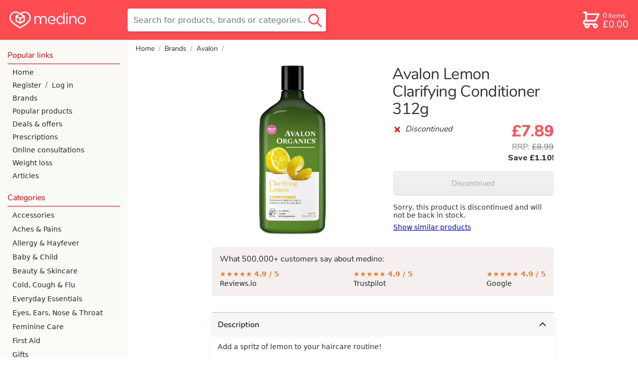

--- FILE ---
content_type: image/svg+xml
request_url: https://cdn.medino.com/img/73d4388016a5/apple-pay.svg
body_size: 773
content:
<?xml version="1.0" encoding="UTF-8" standalone="no"?><svg xmlns="http://www.w3.org/2000/svg" height="141.3" width="220.7" viewBox="0 0 220.7 141.3"><path d="M201 0H17.4a100.8 100.8 0 0 0-6 .4A14 14 0 0 0 4 4.1a13.2 13.2 0 0 0-3.7 7.4 27.6 27.6 0 0 0-.4 6v106.3a93 93 0 0 0 .4 6 14 14 0 0 0 3.7 7.4 13.2 13.2 0 0 0 7.3 3.7 28 28 0 0 0 6.1.4H203.2a101.8 101.8 0 0 0 6-.4 14 14 0 0 0 7.4-3.7 13.3 13.3 0 0 0 3.7-7.4 27.4 27.4 0 0 0 .4-6v-104-2.3a90.8 90.8 0 0 0-.4-6 13.9 13.9 0 0 0-3.7-7.4 13.3 13.3 0 0 0-7.3-3.7 27.7 27.7 0 0 0-6.1-.4h-2.3" fill="#231f20"/><path d="M201 4.7h2.2a82.6 82.6 0 0 1 5.2.3c1 .2 1.9.5 2.7.9a8.5 8.5 0 0 1 4.6 6.4 23.4 23.4 0 0 1 .3 5.2v106.3a73.7 73.7 0 0 1-.3 5.2 9.1 9.1 0 0 1-2.5 4.8 8.5 8.5 0 0 1-4.8 2.5 23.8 23.8 0 0 1-5.2.3H17.5a101 101 0 0 1-5.2-.3 9.2 9.2 0 0 1-4.8-2.5A8.5 8.5 0 0 1 5 129a23.3 23.3 0 0 1-.3-5.2V17.5a87.2 87.2 0 0 1 .3-5.2 9.2 9.2 0 0 1 2.5-4.8A8.5 8.5 0 0 1 12.3 5a23.5 23.5 0 0 1 5.2-.3H201" fill="#fff"/><path d="M58 47.7c1.9-2.3 3.2-5.5 2.8-8.7A12 12 0 0 0 50 51.5c3.1.3 6.2-1.5 8.1-3.8M60.8 52.1c-4.5-.3-8.3 2.5-10.4 2.5-2.1 0-5.4-2.4-9-2.3-4.5 0-8.8 2.7-11.1 6.8-4.8 8.3-1.3 20.5 3.4 27.3 2.2 3.3 5 7 8.6 6.8 3.4 0 4.7-2.2 8.8-2.2 4.2 0 5.4 2.2 9 2.2 3.7 0 6-3.4 8.3-6.7C71 82.7 72 79 72 78.8c0 0-7.2-2.8-7.3-11 0-6.8 5.6-10 6-10.3a12.8 12.8 0 0 0-10-5.4M94.3 69.2h9c6.7 0 10.5-3.6 10.5-10 0-6.2-3.8-9.8-10.5-9.8h-9zm11-26.4c9.7 0 16.5 6.7 16.5 16.4 0 9.8-7 16.5-16.7 16.5H94.3v17.1h-7.8v-50h18.8M147.3 79.2v-2.8l-8.7.6c-4.8.3-7.4 2.1-7.4 5.3 0 3 2.7 5 6.8 5 5.3 0 9.3-3.4 9.3-8zm-23.6 3.3c0-6.4 4.9-10.1 13.9-10.7l9.7-.6v-2.7c0-4-2.7-6.3-7.5-6.3-3.9 0-6.7 2-7.3 5h-7c.2-6.4 6.3-11.1 14.5-11.1 9 0 14.7 4.6 14.7 11.8v25h-7.2v-6h-.1c-2 3.9-6.6 6.3-11.5 6.3-7.2 0-12.2-4.3-12.2-10.7M161.3 106.2v-6l2.3.2c3.4 0 5.4-1.5 6.5-5.2l.7-2.3-13.1-36.4h8.1l9.2 29.6h.1l9.2-29.6h7.9l-13.6 38.3c-3.2 8.7-6.7 11.6-14.3 11.6-.6 0-2.5 0-3-.2" fill="#231f20"/></svg>


--- FILE ---
content_type: image/svg+xml
request_url: https://medino-product.imgix.net/brand-avalon--253385996.svg?h=64&fm=png
body_size: 1382
content:
<?xml version="1.0" encoding="utf-8"?>
<svg xmlns="http://www.w3.org/2000/svg" viewBox="0 0 140 56" height="112" width="280">
  <path fill="#859e26" d="M34.5 13.2l-1.3 3a3.2 3.2 0 0 0-.4 1.3.6.6 0 0 0 .5.6 8.4 8.4 0 0 0 1.8.2v1.2a31.7 31.7 0 0 0-3.3-.2 24.3 24.3 0 0 0-3 .2v-1.2c1.4-.2 2-.5 2.7-2.3l7-16h2.2L47 16.2c.7 2 .8 2 2.5 2.2v1.2l-4.6-.2a60 60 0 0 0-5 .2v-1.2c2.2 0 2.7 0 2.4-1.3l-1.4-3.8zm.6-1.4h5.2l-2.4-6.6zm20 7.6l-5.4-14c-.5-1.2-.8-1.2-2-1.2v-1l3.8.2 4-.2v1c-1.8 0-2 0-1.5 1.5l3.4 9.6 4-9.8c.4-1.2 0-1.3-1.6-1.3v-1a19 19 0 0 0 2.4.2 16.6 16.6 0 0 0 2.3-.2v1c-.8 0-1 0-1.6 1.1l-6 14.2zM67.7 14l-1 2.6a2.7 2.7 0 0 0-.4 1c0 .5.2.6.5.6a7 7 0 0 0 1.5.2v1a28.1 28.1 0 0 0-2.8-.3 21 21 0 0 0-2.6.3v-1c1.2-.2 1.6-.5 2.3-2l6-13.4H73l5.2 13.5c.6 1.6.6 1.8 2.1 1.9v1l-3.9-.3c-1.3 0-2.2 0-4.2.3v-1c1.9-.1 2.3-.1 2-1.2L73 14zm.6-1.1h4.3l-2-5.6zM97 14.7l-1 4.8c-2.8-.2-4.6-.2-6.7-.2l-6.4.2v-1a5.8 5.8 0 0 0 1.6-.1c.5-.2.5-.4.5-1.7V5.4c0-1.2-.2-1.2-2-1.2v-1l4 .2 4.2-.2v1h-1c-1.3 0-1.3.1-1.3 1.7V17c0 1 0 1.1 1.3 1.1a9.8 9.8 0 0 0 3.4-.6 3.6 3.6 0 0 0 2.2-2.8zm5-10.3a9.7 9.7 0 0 1 5-1.4c6.3 0 8.5 4 8.5 8.3a8.5 8.5 0 0 1-2 6 8.6 8.6 0 0 1-6.5 2.4c-6.2 0-8.7-4.3-8.6-8.6a8.1 8.1 0 0 1 3.3-6.7zm5 13.8c3 0 4.6-3 4.6-6.9 0-4.1-1.5-7-4.4-7a4 4 0 0 0-3.8 3 11.2 11.2 0 0 0-.7 3.8c0 4.8 1.9 7 4.4 7zm24.7 1.3l-10.4-13V17c0 .4 0 1.1.2 1.3s.5.3 2 .3v1a27.7 27.7 0 0 0-3-.3c-1 0-2 .2-2.8.3v-1l1.6-.1c.5-.2.6-.7.6-1.5V5c-.5-.7-1-.7-2-.8v-1a24.8 24.8 0 0 0 3 .2 26.7 26.7 0 0 0 2.8-.2l8.3 10.3V6a3.4 3.4 0 0 0-.2-1.4c-.3-.3-.8-.3-2-.3v-1a25.4 25.4 0 0 0 2.7.2 24.8 24.8 0 0 0 2.6-.2v1c-1.6 0-1.7 0-1.7 1.7v13.6zM4.6 28a11 11 0 0 1 6.2-1.6c7 0 9.7 4.7 9.7 9.5a9.7 9.7 0 0 1-2.4 6.6c-2.4 2.7-5.8 2.8-7.3 2.8-7 0-10-4.8-9.8-9.7A9.2 9.2 0 0 1 4.7 28zm6 15.6c3.5 0 5.2-3.3 5.2-7.8 0-4.7-1.7-8-5-8-2.2 0-3.6 1.4-4.4 3.4a12.8 12.8 0 0 0-.7 4.5c0 5.3 2 8 5 8zm13.5-12.3a2.8 2.8 0 0 0 0-1c-.3-.4-.7-.4-2-.4v-1l3.7.2h5.5a6.8 6.8 0 0 1 2.8.5 3.3 3.3 0 0 1 2 3.2 4.3 4.3 0 0 1-.9 2.6 5.8 5.8 0 0 1-3 2c1.3.4 2 1.1 3.8 4.4 1.2 2 1.5 2.7 2.5 2.7v1l-2.8-.3A4.4 4.4 0 0 1 34 45a5 5 0 0 1-1.7-2.6l-.3-.8-.8-2a5 5 0 0 0-.7-1.3c-.3-.3-.6-.3-2.3-.3v4.8c0 1.4 0 1.4 1.7 1.4v1a42.2 42.2 0 0 0-7.7 0v-1a6.5 6.5 0 0 0 1.6 0c.3-.2.4-.5.4-1.4zm4 5.3h1.2c1.2 0 3.2-.3 3.2-3.3a3.4 3.4 0 0 0-1-2.5 3.2 3.2 0 0 0-1.7-.6 12.1 12.1 0 0 0-1.7 0zM51 39.9c0-1 0-1.4-1-1.4h-1.4v-1h8.2v1c-2 0-2 0-2 1.3v4.4a25.2 25.2 0 0 1-6.8 1c-5.4 0-8.8-3.3-8.8-8.2 0-4.3 2.8-8.4 8.8-8.4a21.5 21.5 0 0 1 4.3.6l2.5.5-.2 4.5h-1.4a4.2 4.2 0 0 0-.8-2.5 5.2 5.2 0 0 0-7.9.3c-1.3 1.8-1.5 5-1 7.4a5.6 5.6 0 0 0 5.7 4.6 7.9 7.9 0 0 0 1.8-.2zm11.2-.1L61 42.4a2.7 2.7 0 0 0-.3 1 .5.5 0 0 0 .4.6 7.1 7.1 0 0 0 1.6 0v1a26 26 0 0 0-3 0 19.4 19.4 0 0 0-2.4 0v-1c1.2 0 1.6-.4 2.3-2l6-13.3h1.7l5.2 13.5c.6 1.6.7 1.8 2 1.8v1a52.7 52.7 0 0 0-8 0v-1c2 0 2.4 0 2-1l-1-3.2zm.6-1.2H67L65 33zm27 6.6l-10.4-13v10.3c0 .4 0 1 .3 1.4s.5.2 1.9.2v1a25.5 25.5 0 0 0-3-.2 25.6 25.6 0 0 0-2.8.2v-1h1.7c.5-.3.5-.8.5-1.6V30.6c-.5-.7-1-.7-2-.8v-1a22.4 22.4 0 0 0 3 .2 24.6 24.6 0 0 0 3-.2l8 10.4v-7.7a3.6 3.6 0 0 0-.2-1.4c-.2-.3-.8-.3-2-.3v-1a22.8 22.8 0 0 0 2.7.2 25.2 25.2 0 0 0 2.7-.2v1c-1.7 0-1.8 0-1.8 1.8v13.6zm13.5 0a47 47 0 0 0-8 0v-1a10 10 0 0 0 1.5-.2c.4 0 .5-.5.5-1.4V31c0-1.3 0-1.3-2-1.3v-1a33.4 33.4 0 0 0 7.9 0v1c-2 0-2 0-2 1.3v11.4a3 3 0 0 0 .2 1.3c.2.3.5.3 1.8.3zm17-3.8a9 9 0 0 1-2.6 2.7 8.7 8.7 0 0 1-4.6 1.2c-5 0-8-3.5-8-8.3a8 8 0 0 1 1.7-5.4 8.8 8.8 0 0 1 7-3 19.6 19.6 0 0 1 3.5.4l2.5.5a30.4 30.4 0 0 0 0 4.8H118c0-1.6-.4-4.4-4-4.4-3.5 0-5 3-5 6.6a9.2 9.2 0 0 0 .8 4 5 5 0 0 0 4.5 3 5.2 5.2 0 0 0 2.8-.8 7 7 0 0 0 1.8-2zm10.2-6c1.5.6 3.5 1.4 3.5 4.5 0 3.2-2.4 5.4-6 5.4a13.6 13.6 0 0 1-2.8-.3 9.8 9.8 0 0 1-2.8-1v-4.5h1.7a6.4 6.4 0 0 0 .5 2.7 3.3 3.3 0 0 0 3 1.7c.6 0 3-.2 3-2.3 0-1.5-1.2-2-2.6-2.6l-1-.5-1.2-.5c-1.4-.7-3.3-1.8-3.3-4.5s1.7-4.8 5.5-4.8a28.4 28.4 0 0 1 5.1.6 28.6 28.6 0 0 0-.2 4.2h-1.5a5 5 0 0 0-.6-2.5 3.3 3.3 0 0 0-2.4-1c-2.4 0-2.7 1.5-2.7 2.2 0 1.2.8 1.6 3 2.5zm-97 18.4h100V56h-100zM137 28.4a2 2 0 1 1-2.1 2 2 2 0 0 1 2-2zm0 .4a1.6 1.6 0 1 0 1.6 1.6 1.6 1.6 0 0 0-1.6-1.6zm-.3 2.7h-.5v-2a3.8 3.8 0 0 1 .8-.1 1.1 1.1 0 0 1 .7.1.6.6 0 0 1 .2.5.5.5 0 0 1-.4.5.6.6 0 0 1 .4.5 1.2 1.2 0 0 0 .1.5h-.5a1.6 1.6 0 0 1-.2-.5c0-.2-.1-.3-.4-.3h-.2zm0-1.2h.2c.3 0 .5 0 .5-.3s0-.3-.4-.3a.8.8 0 0 0-.3 0z"/>
</svg>